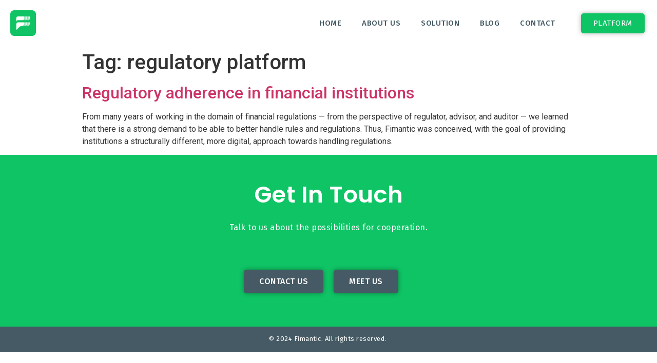

--- FILE ---
content_type: text/css
request_url: https://fimantic.com/wp-content/uploads/elementor/css/post-10.css?ver=1654182268
body_size: 396
content:
.elementor-kit-10{--e-global-color-primary:#6EC1E4;--e-global-color-secondary:#54595F;--e-global-color-text:#7A7A7A;--e-global-color-accent:#61CE70;--e-global-color-2b9be528:#000;--e-global-color-4dba8077:#FFF;--e-global-color-7cccd22d:#EEEEEE;--e-global-color-7ebdc6f9:#B5B5B5;--e-global-color-1c130e01:#4CAF50;--e-global-color-4ffb0182:#80E27E;--e-global-color-2bddc729:#0FC465;--e-global-color-e97434:#455A64;--e-global-color-b21c178:#D7D7D7;--e-global-color-e99c772:#E57373;--e-global-color-627a1c45:RGBA(0, 0, 0, 0.35);--e-global-color-495d53ec:#8BA1AB;--e-global-typography-primary-font-family:"Roboto";--e-global-typography-primary-font-weight:600;--e-global-typography-secondary-font-family:"Roboto Slab";--e-global-typography-secondary-font-weight:400;--e-global-typography-text-font-family:"Roboto";--e-global-typography-text-font-weight:400;--e-global-typography-accent-font-family:"Roboto";--e-global-typography-accent-font-weight:500;}.elementor-section.elementor-section-boxed > .elementor-container{max-width:1140px;}.e-container{--container-max-width:1140px;}{}h1.entry-title{display:var(--page-title-display);}.elementor-kit-10 e-page-transition{background-color:#FFBC7D;}@media(max-width:1024px){.elementor-section.elementor-section-boxed > .elementor-container{max-width:1024px;}.e-container{--container-max-width:1024px;}}@media(max-width:767px){.elementor-section.elementor-section-boxed > .elementor-container{max-width:767px;}.e-container{--container-max-width:767px;}}

--- FILE ---
content_type: text/css
request_url: https://fimantic.com/wp-content/uploads/elementor/css/post-17.css?ver=1701852137
body_size: 763
content:
.elementor-17 .elementor-element.elementor-element-f8a2eea{transition:background 0.3s, border 0.3s, border-radius 0.3s, box-shadow 0.3s;padding:20px 20px 20px 20px;z-index:5;}.elementor-17 .elementor-element.elementor-element-f8a2eea > .elementor-background-overlay{transition:background 0.3s, border-radius 0.3s, opacity 0.3s;}.elementor-bc-flex-widget .elementor-17 .elementor-element.elementor-element-d332542.elementor-column .elementor-column-wrap{align-items:center;}.elementor-17 .elementor-element.elementor-element-d332542.elementor-column.elementor-element[data-element_type="column"] > .elementor-column-wrap.elementor-element-populated > .elementor-widget-wrap{align-content:center;align-items:center;}.elementor-17 .elementor-element.elementor-element-e71ca5b{text-align:left;}.elementor-17 .elementor-element.elementor-element-e71ca5b img{width:50px;max-width:50px;}.elementor-bc-flex-widget .elementor-17 .elementor-element.elementor-element-c326bfd.elementor-column .elementor-column-wrap{align-items:center;}.elementor-17 .elementor-element.elementor-element-c326bfd.elementor-column.elementor-element[data-element_type="column"] > .elementor-column-wrap.elementor-element-populated > .elementor-widget-wrap{align-content:center;align-items:center;}.elementor-17 .elementor-element.elementor-element-c326bfd.elementor-column > .elementor-column-wrap > .elementor-widget-wrap{justify-content:flex-end;}.elementor-17 .elementor-element.elementor-element-4ae400a .elementor-nav-menu .elementor-item{font-family:"Fira Sans", Sans-serif;font-size:15px;font-weight:500;text-transform:uppercase;letter-spacing:0.5px;}.elementor-17 .elementor-element.elementor-element-4ae400a .elementor-nav-menu--main .elementor-item{color:#455A64;fill:#455A64;}.elementor-17 .elementor-element.elementor-element-4ae400a .elementor-nav-menu--main .elementor-item:hover,
					.elementor-17 .elementor-element.elementor-element-4ae400a .elementor-nav-menu--main .elementor-item.elementor-item-active,
					.elementor-17 .elementor-element.elementor-element-4ae400a .elementor-nav-menu--main .elementor-item.highlighted,
					.elementor-17 .elementor-element.elementor-element-4ae400a .elementor-nav-menu--main .elementor-item:focus{color:#0FC465;fill:#0FC465;}.elementor-17 .elementor-element.elementor-element-4ae400a .elementor-nav-menu--main .elementor-item.elementor-item-active{color:#0FC465;}.elementor-17 .elementor-element.elementor-element-4ae400a{width:auto;max-width:auto;}.elementor-17 .elementor-element.elementor-element-1c020a5 .elementor-button{font-family:"Fira Sans", Sans-serif;font-size:15px;font-weight:400;text-transform:uppercase;letter-spacing:0.5px;fill:#FFFFFF;color:#FFFFFF;background-color:#0FC465;border-radius:5px 5px 5px 5px;box-shadow:0px 0px 10px 0px rgba(0, 0, 0, 0.3);}.elementor-17 .elementor-element.elementor-element-1c020a5 .elementor-button:hover, .elementor-17 .elementor-element.elementor-element-1c020a5 .elementor-button:focus{color:#FFFFFF;background-color:#0FC465;border-color:#455A64;}.elementor-17 .elementor-element.elementor-element-1c020a5 .elementor-button:hover svg, .elementor-17 .elementor-element.elementor-element-1c020a5 .elementor-button:focus svg{fill:#FFFFFF;}.elementor-17 .elementor-element.elementor-element-1c020a5 > .elementor-widget-container{padding:0px 4px 0px 30px;}.elementor-17 .elementor-element.elementor-element-1c020a5{width:auto;max-width:auto;}.elementor-17 .elementor-element.elementor-element-812a435 .elementor-icon-wrapper{text-align:center;}.elementor-17 .elementor-element.elementor-element-812a435.elementor-view-stacked .elementor-icon{background-color:#455A64;}.elementor-17 .elementor-element.elementor-element-812a435.elementor-view-framed .elementor-icon, .elementor-17 .elementor-element.elementor-element-812a435.elementor-view-default .elementor-icon{color:#455A64;border-color:#455A64;}.elementor-17 .elementor-element.elementor-element-812a435.elementor-view-framed .elementor-icon, .elementor-17 .elementor-element.elementor-element-812a435.elementor-view-default .elementor-icon svg{fill:#455A64;}.elementor-17 .elementor-element.elementor-element-812a435 .elementor-icon{font-size:25px;}.elementor-17 .elementor-element.elementor-element-812a435 .elementor-icon i, .elementor-17 .elementor-element.elementor-element-812a435 .elementor-icon svg{transform:rotate(0deg);}.elementor-17 .elementor-element.elementor-element-812a435 > .elementor-widget-container{padding:3px 0px 0px 0px;}.elementor-17 .elementor-element.elementor-element-812a435{width:auto;max-width:auto;}@media(max-width:1024px) and (min-width:768px){.elementor-17 .elementor-element.elementor-element-d332542{width:25%;}.elementor-17 .elementor-element.elementor-element-c326bfd{width:75%;}}@media(max-width:1024px){.elementor-17 .elementor-element.elementor-element-f8a2eea{padding:20px 20px 20px 20px;}.elementor-17 .elementor-element.elementor-element-e71ca5b img{width:50px;max-width:50px;}.elementor-17 .elementor-element.elementor-element-812a435 > .elementor-widget-container{padding:5px 10px 0px 30px;}}@media(max-width:767px){.elementor-17 .elementor-element.elementor-element-f8a2eea{padding:20px 20px 15px 20px;}.elementor-17 .elementor-element.elementor-element-d332542{width:35%;}.elementor-17 .elementor-element.elementor-element-e71ca5b img{width:50px;max-width:50px;}.elementor-17 .elementor-element.elementor-element-c326bfd{width:65%;}.elementor-17 .elementor-element.elementor-element-812a435 > .elementor-widget-container{padding:5px 0px 0px 15px;}}

--- FILE ---
content_type: text/css
request_url: https://fimantic.com/wp-content/uploads/elementor/css/post-96.css?ver=1701893326
body_size: 561
content:
.elementor-96 .elementor-element.elementor-element-2d02439:not(.elementor-motion-effects-element-type-background), .elementor-96 .elementor-element.elementor-element-2d02439 > .elementor-motion-effects-container > .elementor-motion-effects-layer{background-color:#0FC465;}.elementor-96 .elementor-element.elementor-element-2d02439{transition:background 0.3s, border 0.3s, border-radius 0.3s, box-shadow 0.3s;padding:20px 20px 20px 20px;}.elementor-96 .elementor-element.elementor-element-2d02439 > .elementor-background-overlay{transition:background 0.3s, border-radius 0.3s, opacity 0.3s;}.elementor-96 .elementor-element.elementor-element-f13cff9{text-align:center;}.elementor-96 .elementor-element.elementor-element-f13cff9 .elementor-heading-title{color:#FFFFFF;font-family:"Poppins", Sans-serif;font-size:45px;font-weight:600;letter-spacing:0.5px;}.elementor-96 .elementor-element.elementor-element-f13cff9 > .elementor-widget-container{padding:25px 0px 10px 0px;}.elementor-96 .elementor-element.elementor-element-aa9083c{text-align:center;color:#FFFFFF;font-family:"Fira Sans", Sans-serif;letter-spacing:0.5px;}.elementor-96 .elementor-element.elementor-element-aa9083c > .elementor-widget-container{padding:0px 0px 25px 0px;}.elementor-96 .elementor-element.elementor-element-b343882 .elementor-button{-webkit-box-pack:center;-ms-flex-pack:center;justify-content:center;-webkit-box-align:center;-ms-flex-align:center;align-items:center;display:inline-flex;font-family:"Fira Sans", Sans-serif;text-transform:uppercase;letter-spacing:0.5px;background-color:#455A64;border-radius:5px 5px 5px 5px;box-shadow:0px 0px 10px 0px rgba(0, 0, 0, 0.35);}.elementor-96 .elementor-element.elementor-element-b343882 > .elementor-widget-container{padding:0px 0px 025px 0px;}.elementor-96 .elementor-element.elementor-element-4f16828 .elementor-button{font-family:"Fira Sans", Sans-serif;text-transform:uppercase;letter-spacing:0.5px;background-color:#455A64;border-radius:5px 5px 5px 5px;box-shadow:0px 0px 10px 0px rgba(0, 0, 0, 0.35);}.elementor-96 .elementor-element.elementor-element-4f16828 > .elementor-widget-container{padding:0px 0px 025px 0px;}.elementor-96 .elementor-element.elementor-element-6b42c47:not(.elementor-motion-effects-element-type-background), .elementor-96 .elementor-element.elementor-element-6b42c47 > .elementor-motion-effects-container > .elementor-motion-effects-layer{background-color:#455A64;}.elementor-96 .elementor-element.elementor-element-6b42c47{transition:background 0.3s, border 0.3s, border-radius 0.3s, box-shadow 0.3s;}.elementor-96 .elementor-element.elementor-element-6b42c47 > .elementor-background-overlay{transition:background 0.3s, border-radius 0.3s, opacity 0.3s;}.elementor-96 .elementor-element.elementor-element-fbe3973{text-align:center;color:#FFFFFF;font-family:"Fira Sans", Sans-serif;font-size:13px;letter-spacing:0.5px;}.elementor-96 .elementor-element.elementor-element-fbe3973 > .elementor-widget-container{margin:-5px 0px -7px 0px;padding:9px 0px 0px 0px;}@media(max-width:1024px){.elementor-96 .elementor-element.elementor-element-b343882 > .elementor-widget-container{padding:0px 0px 25px 0px;}.elementor-96 .elementor-element.elementor-element-4f16828 > .elementor-widget-container{padding:0px 0px 25px 0px;}}@media(max-width:767px){.elementor-96 .elementor-element.elementor-element-f13cff9 .elementor-heading-title{font-size:23px;}.elementor-96 .elementor-element.elementor-element-aa9083c{font-size:15px;line-height:1.5em;}.elementor-96 .elementor-element.elementor-element-b343882 > .elementor-widget-container{padding:15px 25px 15px 25px;}.elementor-96 .elementor-element.elementor-element-4f16828 > .elementor-widget-container{padding:15px 25px 15px 25px;}}

--- FILE ---
content_type: text/css
request_url: https://fimantic.com/wp-content/uploads/elementor/css/post-211.css?ver=1654181971
body_size: 714
content:
.elementor-211 .elementor-element.elementor-element-b5f9bdd > .elementor-container{min-height:100vh;}.elementor-211 .elementor-element.elementor-element-b5f9bdd:not(.elementor-motion-effects-element-type-background), .elementor-211 .elementor-element.elementor-element-b5f9bdd > .elementor-motion-effects-container > .elementor-motion-effects-layer{background-image:url("http://fimantic.com/wp-content/uploads/2020/07/Untitled-10-01.png");background-repeat:no-repeat;background-size:cover;}.elementor-211 .elementor-element.elementor-element-b5f9bdd > .elementor-background-overlay{background-color:#0FC465;opacity:0.8;transition:background 0.3s, border-radius 0.3s, opacity 0.3s;}.elementor-211 .elementor-element.elementor-element-b5f9bdd{transition:background 0.3s, border 0.3s, border-radius 0.3s, box-shadow 0.3s;padding:0100px 50px 50px 50px;}.elementor-211 .elementor-element.elementor-element-4c532df .elementor-nav-menu .elementor-item{font-family:"Fira Sans", Sans-serif;font-size:21px;text-transform:uppercase;letter-spacing:0.5px;}.elementor-211 .elementor-element.elementor-element-4c532df .elementor-nav-menu--main .elementor-item{color:#FFFFFF;fill:#FFFFFF;padding-top:20px;padding-bottom:20px;}.elementor-211 .elementor-element.elementor-element-4c532df .elementor-nav-menu--main .elementor-item:hover,
					.elementor-211 .elementor-element.elementor-element-4c532df .elementor-nav-menu--main .elementor-item.elementor-item-active,
					.elementor-211 .elementor-element.elementor-element-4c532df .elementor-nav-menu--main .elementor-item.highlighted,
					.elementor-211 .elementor-element.elementor-element-4c532df .elementor-nav-menu--main .elementor-item:focus{color:#455A64;fill:#455A64;}.elementor-211 .elementor-element.elementor-element-4c532df .elementor-nav-menu--main .elementor-item.elementor-item-active{color:#455A64;}.elementor-211 .elementor-element.elementor-element-a61ff94 .elementor-button{font-family:"Fira Sans", Sans-serif;font-size:15px;font-weight:400;text-transform:uppercase;letter-spacing:0.5px;fill:#FFFFFF;color:#FFFFFF;background-color:#455A64;border-radius:5px 5px 5px 5px;box-shadow:0px 0px 10px 0px rgba(0, 0, 0, 0.3);}.elementor-211 .elementor-element.elementor-element-a61ff94 .elementor-button:hover, .elementor-211 .elementor-element.elementor-element-a61ff94 .elementor-button:focus{color:#FFFFFF;background-color:#0FC465;border-color:#455A64;}.elementor-211 .elementor-element.elementor-element-a61ff94 .elementor-button:hover svg, .elementor-211 .elementor-element.elementor-element-a61ff94 .elementor-button:focus svg{fill:#FFFFFF;}.elementor-211 .elementor-element.elementor-element-a61ff94 > .elementor-widget-container{padding:0px 0px 0px 18px;}.elementor-211 .elementor-element.elementor-element-a61ff94{width:auto;max-width:auto;}#elementor-popup-modal-211 .dialog-message{width:390px;height:100vh;align-items:flex-start;}#elementor-popup-modal-211{justify-content:flex-end;align-items:center;pointer-events:all;background-color:rgba(0,0,0,.8);}#elementor-popup-modal-211 .dialog-close-button{display:flex;font-size:30px;}#elementor-popup-modal-211 .dialog-widget-content{animation-duration:0.5s;box-shadow:2px 8px 23px 3px rgba(0,0,0,0.2);}#elementor-popup-modal-211 .dialog-close-button i{color:#FFFFFF;}#elementor-popup-modal-211 .dialog-close-button svg{fill:#FFFFFF;}@media(max-width:767px){#elementor-popup-modal-211 .dialog-message{width:100vw;height:100vh;}}